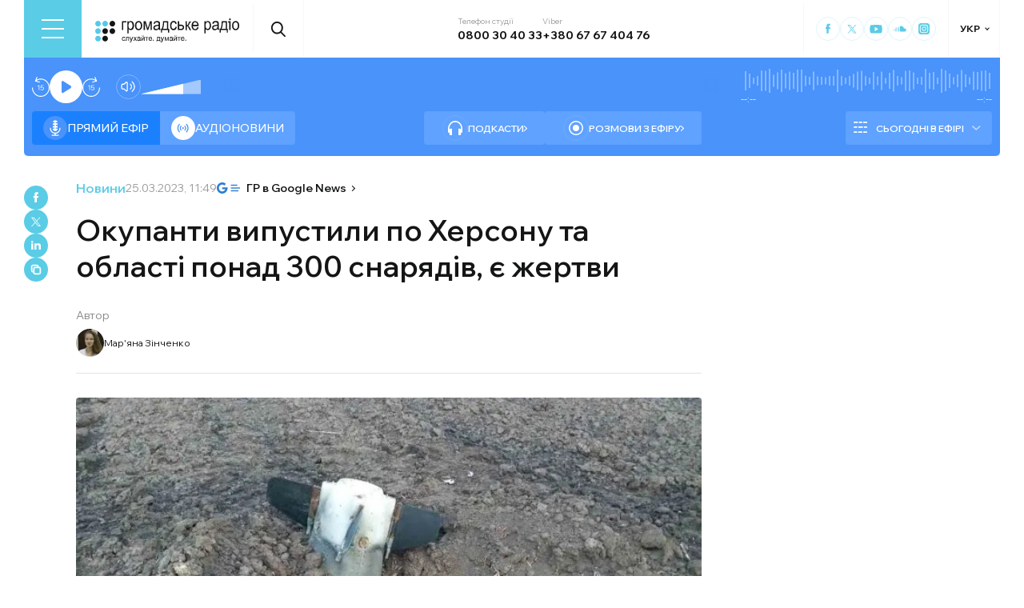

--- FILE ---
content_type: text/html; charset=utf-8
request_url: https://www.google.com/recaptcha/api2/aframe
body_size: 269
content:
<!DOCTYPE HTML><html><head><meta http-equiv="content-type" content="text/html; charset=UTF-8"></head><body><script nonce="YPXmZT7gnXS86CsbWk9jGg">/** Anti-fraud and anti-abuse applications only. See google.com/recaptcha */ try{var clients={'sodar':'https://pagead2.googlesyndication.com/pagead/sodar?'};window.addEventListener("message",function(a){try{if(a.source===window.parent){var b=JSON.parse(a.data);var c=clients[b['id']];if(c){var d=document.createElement('img');d.src=c+b['params']+'&rc='+(localStorage.getItem("rc::a")?sessionStorage.getItem("rc::b"):"");window.document.body.appendChild(d);sessionStorage.setItem("rc::e",parseInt(sessionStorage.getItem("rc::e")||0)+1);localStorage.setItem("rc::h",'1769363005966');}}}catch(b){}});window.parent.postMessage("_grecaptcha_ready", "*");}catch(b){}</script></body></html>

--- FILE ---
content_type: application/x-javascript; charset=utf-8
request_url: https://servicer.mgid.com/1187172/1?nocmp=1&sessionId=6976563f-133fd&sessionPage=1&sessionNumberWeek=1&sessionNumber=1&cpicon=1&scale_metric_1=64.00&scale_metric_2=256.00&scale_metric_3=100.00&cbuster=1769363008726544067078&pvid=81c13776-b4b1-47ca-992a-ab5163e60082&implVersion=17&lct=1768241400&mp4=1&ap=1&consentStrLen=0&wlid=a50690f9-7d88-47c7-b48c-773fe425f4f4&pageview_widget_list=1713107,1187172&src_id=YOUR_PUBLISHER_ID&uniqId=0a63a&childs=1592494,1818485&niet=4g&nisd=false&jsp=body&evt=%5B%7B%22event%22%3A1%2C%22methods%22%3A%5B1%2C2%5D%7D%2C%7B%22event%22%3A2%2C%22methods%22%3A%5B1%2C2%5D%7D%5D&pv=5&jsv=es6&dpr=1&hashCommit=a9428116&apt=2023-03-25T11%3A49%3A31&tfre=25222&w=782&h=395&tl=150&tlp=1,2&sz=384x335&szp=1,2&szl=1,2&gptbid=1805708&cxurl=https%3A%2F%2Fhromadske.radio%2Fnews%2F2023%2F03%2F25%2Fokupanty-vypustyly-po-khersonu-ta-oblasti-ponad-300-snariadiv-ie-zhertvy&ref=&lu=https%3A%2F%2Fhromadske.radio%2Fnews%2F2023%2F03%2F25%2Fokupanty-vypustyly-po-khersonu-ta-oblasti-ponad-300-snariadiv-ie-zhertvy
body_size: 815
content:
var _mgq=_mgq||[];
_mgq.push(["MarketGidLoadGoods1187172_0a63a",[
["Brainberries","14137487","1","Feel Dizzy Looking At This Pic","","0","","","","oS3RSt5p_dd2ptSD9idiQhJnqCZZsbWTa45UCdwDi1inHPgL59NFEAHIVFjy3KJ-J5-V9RiSmN6raXcKPkq-dqkpt52PGgGSpA0y_Jwdrez-J-hbbEVWUjPnS7jyG741",{"i":"https://s-img.mgid.com/g/14137487/492x277/-/[base64].webp?v=1769363008-0EcaCWWDintsWMms0zGmOoBb0Xf7ed4wgpa42oGGfpg","l":"https://clck.mgid.com/ghits/14137487/i/57520349/0/pp/1/1?h=oS3RSt5p_dd2ptSD9idiQhJnqCZZsbWTa45UCdwDi1inHPgL59NFEAHIVFjy3KJ-J5-V9RiSmN6raXcKPkq-dqkpt52PGgGSpA0y_Jwdrez-J-hbbEVWUjPnS7jyG741&rid=5bc7c96b-fa15-11f0-87d8-d404e6f98490&tt=Direct&att=3&pubsrcid=YOUR_PUBLISHER_ID&afrd=296&iv=17&ct=1&gdprApplies=0&muid=q0ps7n4YXAH9&st=-300&mp4=1&h2=RGCnD2pppFaSHdacZpvmnrKs3NEoz9rroTgLYydx17dRGCPw-Jj4BtYdULfjGweqerKel2pyrD2Ym6pyrSXGwA**","adc":[],"sdl":0,"dl":"","type":"w","media-type":"static","clicktrackers":[],"cta":"Learn more","cdt":"","catId":225,"tri":"5bc7e955-fa15-11f0-87d8-d404e6f98490","crid":"14137487"}],
{"gpt":true,"price":0.08,"currency":"EUR","price_type":"d"},],
{"awc":{},"dt":"desktop","ts":"","tt":"Direct","isBot":1,"h2":"RGCnD2pppFaSHdacZpvmnrKs3NEoz9rroTgLYydx17dRGCPw-Jj4BtYdULfjGweqerKel2pyrD2Ym6pyrSXGwA**","ats":0,"rid":"5bc7c96b-fa15-11f0-87d8-d404e6f98490","psid":"YOUR_PUBLISHER_ID","pvid":"81c13776-b4b1-47ca-992a-ab5163e60082","iv":17,"brid":32,"muidn":"q0ps7n4YXAH9","dnt":0,"cv":2,"afrd":296,"config":{"enabled":"0","parentCid":1187172,"subid":0,"templateId":0,"uuid":"5bc7c96b-fa15-11f0-87d8-d404e6f98490","vast":["//servicer.mgid.com/1187172/?vast=1"],"wages_types":"goods"},"lib":"1.11.255","consent":true,"adv_src_id":13813}]);
_mgqp();


--- FILE ---
content_type: image/svg+xml
request_url: https://hromadske.radio/sprite.svg
body_size: 19657
content:
<svg
  xmlns="http://www.w3.org/2000/svg"
  xmlns:xlink="http://www.w3.org/1999/xlink"
  style="position: absolute; width: 0; height: 0"
  aria-hidden="true"
>
  <symbol
    xmlns="http://www.w3.org/2000/svg"
    viewBox="0 0 40 40"
    fill="none"
    id="facebook"
  >
    <path
      fill-rule="evenodd"
      clip-rule="evenodd"
      d="M17.5374 20.434V28.0717H21.2429V20.4709H23.772L24.3838 17.301H21.2692C21.2692 17.301 21.2692 15.8108 21.2692 14.9771C21.2692 14.656 21.4401 14.2268 21.9583 14.2268C22.7574 14.2268 23.7592 14.2268 23.7592 14.2268V10.9991C23.7592 10.9991 22.1365 10.9991 20.3965 10.9991C19.2374 10.9991 17.5247 12.4325 17.5247 13.9549C17.5247 15.5238 17.5247 17.211 17.5247 17.211H15.5811V20.4207L17.5374 20.434Z"
      fill="currentColor"
    ></path>
  </symbol>
  <symbol
    xmlns="http://www.w3.org/2000/svg"
    viewBox="0 0 40 40"
    fill="none"
    id="instagram"
  >
    <g clip-path="url(#instagram_clip0_551_40566)">
      <path
        d="M20.0033 10C15.8284 10 14.6074 10.0043 14.37 10.024C13.5133 10.0952 12.9801 10.2302 12.3993 10.5194C11.9517 10.7418 11.5987 10.9995 11.2503 11.3607C10.6158 12.0196 10.2313 12.8301 10.092 13.7936C10.0244 14.2613 10.0047 14.3567 10.0007 16.7458C9.99915 17.5422 10.0007 18.5903 10.0007 19.9961C10.0007 24.1687 10.0053 25.3888 10.0253 25.6258C10.0945 26.4597 10.2253 26.9844 10.5021 27.5583C11.0313 28.6568 12.0418 29.4815 13.2324 29.7892C13.6446 29.8954 14.0999 29.9538 14.6844 29.9815C14.9321 29.9923 17.4562 30 19.9819 30C22.5076 30 25.0332 29.9969 25.2747 29.9846C25.9515 29.9528 26.3445 29.9 26.7791 29.7877C27.9773 29.4784 28.9694 28.666 29.5093 27.5521C29.7808 26.992 29.9185 26.4474 29.9808 25.657C29.9943 25.4847 30 22.7372 30 19.9935C30 17.2492 29.9938 14.5068 29.9803 14.3345C29.9172 13.5314 29.7796 12.9913 29.4993 12.4205C29.2694 11.9532 29.014 11.6043 28.6433 11.2475C27.9818 10.6154 27.1727 10.2308 26.2086 10.0917C25.7414 10.0242 25.6484 10.0041 23.258 10H20.0033Z"
        fill="#5acce6"
      ></path>
      <path
        d="M20.0041 12.5684C17.9846 12.5684 17.7312 12.5772 16.938 12.6133C16.1463 12.6495 15.606 12.7747 15.1332 12.9585C14.6441 13.1483 14.2292 13.4021 13.8159 13.8153C13.4023 14.2283 13.1482 14.6429 12.9576 15.1315C12.7733 15.6041 12.6478 16.1442 12.6122 16.9349C12.5767 17.7275 12.5674 17.981 12.5674 19.999C12.5674 22.017 12.5764 22.2695 12.6123 23.0621C12.6487 23.8532 12.774 24.3931 12.9578 24.8656C13.1479 25.3543 13.4019 25.7689 13.8154 26.1819C14.2286 26.5952 14.6435 26.8497 15.1322 27.0395C15.6054 27.2233 16.1459 27.3485 16.9374 27.3847C17.7306 27.4208 17.9838 27.4296 20.0032 27.4296C22.0229 27.4296 22.2756 27.4208 23.0688 27.3847C23.8604 27.3485 24.4014 27.2233 24.8745 27.0395C25.3634 26.8497 25.7777 26.5952 26.1909 26.1819C26.6045 25.7689 26.8586 25.3543 27.0491 24.8657C27.2319 24.3931 27.3574 23.853 27.3946 23.0623C27.4302 22.2697 27.4395 22.017 27.4395 19.999C27.4395 17.9809 27.4302 17.7277 27.3946 16.9351C27.3574 16.144 27.2319 15.6041 27.0491 15.1316C26.8586 14.6429 26.6045 14.2283 26.1909 13.8153C25.7772 13.402 25.3636 13.1481 24.8741 12.9585C24.4 12.7747 23.8593 12.6495 23.0677 12.6133C22.2745 12.5772 22.022 12.5684 20.0018 12.5684H20.0041ZM19.3371 13.9074C19.5351 13.9071 19.756 13.9074 20.0041 13.9074C21.9896 13.9074 22.2249 13.9145 23.009 13.9501C23.734 13.9833 24.1275 14.1043 24.3896 14.206C24.7366 14.3407 24.984 14.5017 25.2442 14.7618C25.5044 15.0219 25.6655 15.2696 25.8006 15.6163C25.9024 15.8779 26.0237 16.2711 26.0567 16.9956C26.0923 17.7789 26.1001 18.0142 26.1001 19.9973C26.1001 21.9803 26.0923 22.2156 26.0567 22.999C26.0236 23.7234 25.9024 24.1166 25.8006 24.3783C25.6659 24.725 25.5044 24.9719 25.2442 25.2319C24.9839 25.4919 24.7368 25.6529 24.3896 25.7876C24.1278 25.8898 23.734 26.0105 23.009 26.0436C22.2251 26.0793 21.9896 26.087 20.0041 26.087C18.0185 26.087 17.7832 26.0793 16.9993 26.0436C16.2743 26.0102 15.8808 25.8892 15.6185 25.7874C15.2715 25.6528 15.0236 25.4918 14.7634 25.2317C14.5031 24.9716 14.342 24.7246 14.2069 24.3776C14.1051 24.116 13.9838 23.7228 13.9508 22.9983C13.9152 22.215 13.9081 21.9797 13.9081 19.9954C13.9081 18.0111 13.9152 17.7771 13.9508 16.9938C13.984 16.2693 14.1051 15.8761 14.2069 15.6141C14.3417 15.2674 14.5031 15.0197 14.7634 14.7596C15.0236 14.4995 15.2715 14.3386 15.6185 14.2036C15.8807 14.1014 16.2743 13.9806 16.9993 13.9474C17.6853 13.9164 17.9512 13.9071 19.3371 13.9056L19.3371 13.9074ZM23.9735 15.1412C23.4809 15.1412 23.0812 15.5401 23.0812 16.0326C23.0812 16.5249 23.4809 16.9243 23.9735 16.9243C24.4661 16.9243 24.8658 16.5249 24.8658 16.0326C24.8658 15.5403 24.4661 15.1409 23.9735 15.1409L23.9735 15.1412ZM20.0041 16.183C17.8952 16.183 16.1854 17.8916 16.1854 19.999C16.1854 22.1063 17.8952 23.8141 20.0041 23.8141C22.1131 23.8141 23.8223 22.1063 23.8223 19.999C23.8223 17.8916 22.1129 16.183 20.004 16.183H20.0041ZM20.0041 17.5221C21.373 17.5221 22.4829 18.631 22.4829 19.999C22.4829 21.3668 21.373 22.4759 20.0041 22.4759C18.6351 22.4759 17.5254 21.3668 17.5254 19.999C17.5254 18.631 18.6351 17.5221 20.0041 17.5221Z"
        fill="white"
      ></path>
    </g>
    <defs>
      <clipPath id="instagram_clip0_551_40566">
        <rect
          width="20"
          height="20"
          fill="white"
          transform="translate(10 10)"
        ></rect>
      </clipPath>
    </defs>
  </symbol>
  <symbol
    xmlns="http://www.w3.org/2000/svg"
    viewBox="0 0 20 22"
    fill="none"
    id="search-icon"
  >
    <path
      fill-rule="evenodd"
      clip-rule="evenodd"
      d="M8.25092 2.95825C5.10076 2.95825 2.45312 5.67544 2.45312 9.14641C2.45312 12.6174 5.10076 15.3346 8.25092 15.3346C9.81283 15.3346 11.2381 14.6756 12.2897 13.5855C13.3701 12.4655 14.0487 10.8958 14.0487 9.14641C14.0487 5.67544 11.4011 2.95825 8.25092 2.95825ZM0.453125 9.14641C0.453125 4.67756 3.89244 0.958252 8.25092 0.958252C12.6094 0.958252 16.0487 4.67756 16.0487 9.14641C16.0487 11.1547 15.359 13.002 14.2069 14.4322L19.1287 19.3859C19.5179 19.7777 19.5159 20.4109 19.1241 20.8001C18.7323 21.1894 18.0991 21.1873 17.7099 20.7956L12.7681 15.8218C11.4979 16.7708 9.93943 17.3346 8.25092 17.3346C3.89244 17.3346 0.453125 13.6153 0.453125 9.14641Z"
      fill="currentColor"
    ></path>
  </symbol>
  <symbol
    xmlns="http://www.w3.org/2000/svg"
    viewBox="0 0 40 40"
    id="soundcloud"
  >
    <path
      fill-rule="evenodd"
      clip-rule="evenodd"
      d="M9.739 23.9279L10.1 22.3362L9.739 20.6905C9.729 20.6419 9.639 20.6048 9.528 20.6048C9.417 20.6048 9.327 20.6419 9.318 20.6916L9 22.3362L9.318 23.9279C9.327 23.9766 9.417 24.0137 9.528 24.0137C9.639 24.0137 9.729 23.9766 9.739 23.9279ZM11.995 24.8106L12.3 22.3521L11.995 18.5475C11.985 18.4512 11.871 18.375 11.733 18.375C11.593 18.375 11.478 18.4512 11.471 18.5475L11.2 22.3521L11.471 24.8106C11.478 24.9058 11.593 24.9831 11.733 24.9831C11.871 24.9831 11.985 24.9069 11.995 24.8106ZM14.244 24.7703L14.5 22.3532L14.244 17.2881C14.238 17.1695 14.103 17.0754 13.936 17.0754C13.768 17.0754 13.632 17.1685 13.627 17.2881L13.4 22.3532L13.627 24.7714C13.632 24.8899 13.768 24.9831 13.936 24.9831C14.103 24.982 14.238 24.8899 14.244 24.7703ZM16.49 24.7344L16.7 22.3532L16.49 17.2521C16.486 17.1113 16.33 17.0002 16.139 17.0002C15.946 17.0002 15.791 17.1113 15.786 17.2521L15.6 22.3532L15.787 24.7344C15.791 24.8741 15.946 24.9841 16.139 24.9841C16.33 24.9841 16.485 24.8762 16.49 24.7344ZM18.734 24.7047L18.9 22.3542L18.734 16.5049C18.731 16.3441 18.554 16.2139 18.341 16.2139C18.127 16.2139 17.951 16.3441 17.948 16.5049L17.8 22.3532C17.8 22.3563 17.948 24.7047 17.948 24.7047C17.951 24.8635 18.127 24.9936 18.341 24.9936C18.554 24.9936 18.731 24.8656 18.734 24.7047ZM20.306 24.9958C20.314 24.9958 28.115 25 28.165 25C29.731 25 31 23.7311 31 22.168C31 20.6038 29.731 19.3348 28.165 19.3348C27.776 19.3348 27.406 19.4132 27.068 19.5539C26.843 17.0023 24.7 15 22.086 15C21.447 15 20.823 15.1259 20.273 15.3387C20.059 15.4223 20.002 15.5059 20 15.672V24.6613C20.002 24.8338 20.136 24.9788 20.306 24.9958Z"
      fill="currentColor"
    ></path>
  </symbol>
  <symbol
    xmlns="http://www.w3.org/2000/svg"
    viewBox="0 0 40 40"
    fill="none"
    id="telegram"
  >
    <path
      fill-rule="evenodd"
      clip-rule="evenodd"
      d="M28.6567 11.0706L9.44602 18.6848C8.82475 18.9314 8.86068 19.8398 9.50281 20.0325L14.3837 21.4986L16.2046 27.3786C16.3947 27.995 17.162 28.1793 17.6013 27.7197L20.1247 25.0998L25.0751 28.7957C25.6813 29.2481 26.5448 28.9106 26.6978 28.1637L29.9769 12.2124C30.1426 11.432 29.3869 10.7798 28.6567 11.0706ZM26.2504 14.6108L17.3278 22.6356C17.2385 22.7134 17.1818 22.8247 17.1702 22.9479L16.8271 26.0525C16.8143 26.1554 16.6776 26.1674 16.6451 26.0693L15.2322 21.4363C15.1673 21.2233 15.2519 20.9923 15.4373 20.8774L25.9757 14.229C26.2133 14.077 26.4637 14.4181 26.2504 14.6108Z"
      fill="currentColor"
    ></path>
  </symbol>
  <symbol
    xmlns="http://www.w3.org/2000/svg"
    viewBox="0 0 40 40"
    fill="none"
    id="twitter"
  >
    <path
      d="M12.039 13L18.2267 21.2734L12 28H13.4015L18.853 22.1106L23.2576 28H28.0266L21.4906 19.2614L27.2864 13H25.8849L20.8645 18.4239L16.808 13H12.039ZM14.0999 14.0322H16.2908L25.9654 26.9678H23.7745L14.0999 14.0322Z"
      fill="currentColor"
    ></path>
  </symbol>
  <symbol
    xmlns="http://www.w3.org/2000/svg"
    viewBox="0 0 40 40"
    fill="none"
    id="youtube"
  >
    <path
      fill-rule="evenodd"
      clip-rule="evenodd"
      d="M30.0673 14.4453C29.4605 13.3962 28.8126 13.1981 27.4956 13.1184C26.1799 13.0399 22.8733 13 19.9994 13C17.1267 13 13.8201 13.0399 12.5031 13.1184C11.1874 13.1981 10.5395 13.3962 9.93268 14.4453C9.32582 15.4944 9 17.3135 9 20.4969V20.4994V20.5031C9 23.6853 9.32582 25.5056 9.93268 26.5547C10.5395 27.6038 11.1874 27.8019 12.5031 27.8804C13.8201 27.9601 17.1267 28 19.9994 28C22.8733 28 26.1799 27.9601 27.4956 27.8804C28.8126 27.8019 29.4605 27.6038 30.0673 26.5547C30.6742 25.5056 31 23.6853 31 20.5031V20.4994V20.4969C31 17.3135 30.6742 15.4944 30.0673 14.4453ZM17.8107 24.4416V16.5584L24.0559 20.4994L17.8107 24.4416Z"
      fill="currentColor"
    ></path>
  </symbol>
  <symbol
    xmlns="http://www.w3.org/2000/svg"
    viewBox="0 0 38 38"
    fill="none"
    id="logo-burger"
  >
    <path
      d="M5.27777 10.5556C8.19259 10.5556 10.5556 8.19259 10.5556 5.27776C10.5556 2.36294 8.19259 0 5.27777 0C2.36294 0 0 2.36294 0 5.27776C0 8.19259 2.36294 10.5556 5.27777 10.5556Z"
      fill="white"
    ></path>
    <path
      d="M5.27777 37.9999C8.19259 37.9999 10.5556 35.6369 10.5556 32.7221C10.5556 29.8072 8.19259 27.4443 5.27777 27.4443C2.36294 27.4443 0 29.8072 0 32.7221C0 35.6369 2.36294 37.9999 5.27777 37.9999Z"
      fill="white"
    ></path>
    <path
      d="M5.27777 24.6298C8.19259 24.6298 10.5556 22.2668 10.5556 19.352C10.5556 16.4371 8.19259 14.0742 5.27777 14.0742C2.36294 14.0742 0 16.4371 0 19.352C0 22.2668 2.36294 24.6298 5.27777 24.6298Z"
      fill="white"
    ></path>
    <path
      d="M18.6482 37.9999C21.563 37.9999 23.9259 35.6369 23.9259 32.7221C23.9259 29.8072 21.563 27.4443 18.6482 27.4443C15.7334 27.4443 13.3704 29.8072 13.3704 32.7221C13.3704 35.6369 15.7334 37.9999 18.6482 37.9999Z"
      fill="white"
    ></path>
    <path
      d="M18.6482 24.6298C21.563 24.6298 23.9259 22.2668 23.9259 19.352C23.9259 16.4371 21.563 14.0742 18.6482 14.0742C15.7334 14.0742 13.3704 16.4371 13.3704 19.352C13.3704 22.2668 15.7334 24.6298 18.6482 24.6298Z"
      fill="white"
    ></path>
    <path
      d="M18.6482 10.5556C21.563 10.5556 23.9259 8.19259 23.9259 5.27776C23.9259 2.36294 21.563 0 18.6482 0C15.7334 0 13.3704 2.36294 13.3704 5.27776C13.3704 8.19259 15.7334 10.5556 18.6482 10.5556Z"
      fill="white"
    ></path>
    <path
      d="M32.0185 24.6298C34.9333 24.6298 37.2963 22.2668 37.2963 19.352C37.2963 16.4371 34.9333 14.0742 32.0185 14.0742C29.1036 14.0742 26.7407 16.4371 26.7407 19.352C26.7407 22.2668 29.1036 24.6298 32.0185 24.6298Z"
      fill="white"
    ></path>
    <path
      d="M32.0185 10.5556C34.9333 10.5556 37.2963 8.19259 37.2963 5.27776C37.2963 2.36294 34.9333 0 32.0185 0C29.1036 0 26.7407 2.36294 26.7407 5.27776C26.7407 8.19259 29.1036 10.5556 32.0185 10.5556Z"
      fill="white"
    ></path>
  </symbol>
  <symbol
    xmlns="http://www.w3.org/2000/svg"
    viewBox="0 0 20 16"
    fill="none"
    id="schedule-icon"
  >
    <path
      fill-rule="evenodd"
      clip-rule="evenodd"
      d="M0 1.00089C0 0.448112 0.461824 0 1.03151 0H5.15756C5.72725 0 6.18907 0.448112 6.18907 1.00089C6.18907 1.55366 5.72725 2.00177 5.15756 2.00177H1.03151C0.461824 2.00177 0 1.55366 0 1.00089Z"
      fill="currentColor"
    ></path>
    <path
      fill-rule="evenodd"
      clip-rule="evenodd"
      d="M0 7.9545C0 7.40173 0.387006 6.95361 0.864401 6.95361H4.32201C4.7994 6.95361 5.18641 7.40173 5.18641 7.9545C5.18641 8.50727 4.7994 8.95538 4.32201 8.95538H0.864401C0.387006 8.95538 0 8.50727 0 7.9545Z"
      fill="currentColor"
    ></path>
    <path
      fill-rule="evenodd"
      clip-rule="evenodd"
      d="M0 14.9992C0 14.4464 0.387006 13.9983 0.864401 13.9983H4.32201C4.7994 13.9983 5.18641 14.4464 5.18641 14.9992C5.18641 15.552 4.7994 16.0001 4.32201 16.0001H0.864401C0.387006 16.0001 0 15.552 0 14.9992Z"
      fill="currentColor"
    ></path>
    <path
      fill-rule="evenodd"
      clip-rule="evenodd"
      d="M7.1665 1.00089C7.1665 0.448112 7.53477 0 7.98904 0H11.2792C11.7335 0 12.1017 0.448112 12.1017 1.00089C12.1017 1.55366 11.7335 2.00177 11.2792 2.00177H7.98904C7.53477 2.00177 7.1665 1.55366 7.1665 1.00089Z"
      fill="currentColor"
    ></path>
    <path
      fill-rule="evenodd"
      clip-rule="evenodd"
      d="M6.18909 7.9545C6.18909 7.40173 6.61158 6.95361 7.13275 6.95361H12.1656C12.6868 6.95361 13.1093 7.40173 13.1093 7.9545C13.1093 8.50727 12.6868 8.95538 12.1656 8.95538H7.13275C6.61158 8.95538 6.18909 8.50727 6.18909 7.9545Z"
      fill="currentColor"
    ></path>
    <path
      fill-rule="evenodd"
      clip-rule="evenodd"
      d="M6.18909 14.9992C6.18909 14.4464 6.5566 13.9983 7.00996 13.9983L11.3879 13.9983C11.8413 13.9983 12.2088 14.4464 12.2088 14.9992C12.2088 15.552 11.8413 16.0001 11.3879 16.0001H7.00996C6.5566 16.0001 6.18909 15.552 6.18909 14.9992Z"
      fill="currentColor"
    ></path>
    <path
      fill-rule="evenodd"
      clip-rule="evenodd"
      d="M13.1014 1.00089C13.1014 0.448112 13.4626 0 13.9081 0L18.2102 0C18.6557 0 19.0168 0.448112 19.0168 1.00089C19.0168 1.55366 18.6557 2.00177 18.2102 2.00177L13.9081 2.00177C13.4626 2.00177 13.1014 1.55366 13.1014 1.00089Z"
      fill="currentColor"
    ></path>
    <path
      fill-rule="evenodd"
      clip-rule="evenodd"
      d="M14.114 7.9545C14.114 7.40173 14.4798 6.95361 14.9311 6.95361H18.1994C18.6507 6.95361 19.0165 7.40173 19.0165 7.9545C19.0165 8.50727 18.6507 8.95538 18.1994 8.95538H14.9311C14.4798 8.95538 14.114 8.50727 14.114 7.9545Z"
      fill="currentColor"
    ></path>
    <path
      fill-rule="evenodd"
      clip-rule="evenodd"
      d="M13.207 14.9992C13.207 14.4464 13.6406 13.9983 14.1753 13.9983H18.0485C18.5833 13.9983 19.0168 14.4464 19.0168 14.9992C19.0168 15.552 18.5833 16.0001 18.0485 16.0001H14.1753C13.6406 16.0001 13.207 15.552 13.207 14.9992Z"
      fill="currentColor"
    ></path>
  </symbol>
  <symbol
    xmlns="http://www.w3.org/2000/svg"
    viewBox="0 0 21 16"
    fill="none"
    id="signal"
  >
    <g clip-path="url(#signal_clip0_572_28719)">
      <path
        d="M16.3969 0.274769C16.0535 -0.0915897 15.508 -0.0915897 15.1645 0.274769C14.821 0.641129 14.821 1.223 15.1645 1.58936C18.2355 4.86504 18.2355 10.188 15.1645 13.4637C14.821 13.8301 14.821 14.4119 15.1645 14.7782C15.3261 14.9507 15.5484 15.0585 15.7706 15.0585C15.9929 15.0585 16.2151 14.9723 16.3767 14.7782C20.1346 10.7699 20.1346 4.26162 16.3969 0.274769Z"
        fill="#7ACCE3"
      ></path>
      <path
        d="M13.5075 3.33507C13.164 2.96871 12.6185 2.96871 12.2751 3.33507C11.9316 3.70143 11.9316 4.28329 12.2751 4.64965C13.7499 6.22285 13.7701 8.80892 12.2751 10.3821C11.9316 10.7484 11.9316 11.3303 12.2751 11.6967C12.4367 11.8691 12.6589 11.9769 12.8812 11.9769C13.1034 11.9769 13.3257 11.8906 13.4873 11.6967C15.6895 9.39077 15.6693 5.64098 13.5075 3.33507Z"
        fill="#7ACCE3"
      ></path>
      <path
        d="M4.05253 1.58935C4.39599 1.223 4.39599 0.641129 4.05253 0.274769C3.70906 -0.0915897 3.16357 -0.0915897 2.8201 0.274769C-0.917571 4.26162 -0.917571 10.7699 2.8201 14.7567C2.98173 14.9292 3.20397 15.0369 3.42621 15.0369C3.64845 15.0369 3.87069 14.9507 4.03232 14.7567C4.37578 14.3904 4.37578 13.8085 4.03232 13.4421C0.98157 10.188 0.98157 4.86504 4.05253 1.58935Z"
        fill="#7ACCE3"
      ></path>
      <path
        d="M6.922 4.64965C7.26546 4.28329 7.26546 3.70143 6.922 3.33507C6.57854 2.96871 6.03304 2.96871 5.68958 3.33507C3.52779 5.64098 3.52779 9.39077 5.68958 11.6967C5.8512 11.8691 6.07344 11.9769 6.29568 11.9769C6.51792 11.9769 6.74016 11.8906 6.90179 11.6967C7.24526 11.3303 7.24526 10.7484 6.90179 10.3821C5.44713 8.80892 5.44713 6.22285 6.922 4.64965Z"
        fill="#7ACCE3"
      ></path>
      <path
        d="M9.60854 9.08877C10.423 9.08877 11.0834 8.38443 11.0834 7.51558C11.0834 6.64672 10.423 5.94238 9.60854 5.94238C8.79399 5.94238 8.13367 6.64672 8.13367 7.51558C8.13367 8.38443 8.79399 9.08877 9.60854 9.08877Z"
        fill="#7ACCE3"
      ></path>
    </g>
    <defs>
      <clipPath id="signal_clip0_572_28719">
        <rect
          width="20"
          height="16"
          fill="white"
          transform="translate(0.0168457)"
        ></rect>
      </clipPath>
    </defs>
  </symbol>
  <symbol
    xmlns="http://www.w3.org/2000/svg"
    viewBox="0 0 40 40"
    fill="none"
    id="rss"
  >
    <path
      d="M15.1932 24.7829C14.6818 24.2686 14.1705 24.0629 13.4545 24.0629C12.7386 24.0629 12.2273 24.2686 11.7159 24.7829C11.2045 25.2971 11 25.8114 11 26.5314C11 27.2514 11.2045 27.7657 11.7159 28.28C12.2273 28.7943 12.7386 29 13.4545 29C14.1705 29 14.6818 28.7943 15.1932 28.28C15.7045 27.7657 15.9091 27.2514 15.9091 26.5314C15.9091 25.9143 15.7045 25.2971 15.1932 24.7829ZM16.4205 18.3029C15.2955 17.7886 13.9659 17.5829 12.6364 17.5829V20.8743C13.5568 20.8743 14.375 21.08 15.1932 21.3886C16.0114 21.6971 16.7273 22.2114 17.2386 22.7257C17.8523 23.3429 18.2614 23.96 18.5682 24.7829C18.9773 25.6057 19.1818 26.5314 19.1818 27.3543H22.4545C22.4545 26.0171 22.1477 24.7829 21.6364 23.5486C21.125 22.3143 20.4091 21.2857 19.5909 20.4629C18.6705 19.5371 17.6477 18.8171 16.4205 18.3029ZM21.7386 13.7771C20.9205 13.16 20 12.7486 18.9773 12.2343C17.9545 11.8229 17.0341 11.5143 15.9091 11.3086C14.8864 11.1029 13.7614 11 12.6364 11V14.2914C13.8636 14.2914 14.9886 14.4971 16.1136 14.8057C17.2386 15.1143 18.2614 15.5257 19.1818 16.1429C20.1023 16.6571 21.0227 17.3771 21.8409 18.2C22.6591 19.0229 23.375 19.9486 23.8864 20.8743C24.3977 21.8 24.9091 22.8286 25.2159 23.96C25.5227 25.0914 25.7273 26.2229 25.7273 27.4571H29C29 26.3257 28.8977 25.1943 28.6932 24.1657C28.4886 23.0343 28.1818 22.1086 27.7727 21.08C27.3636 20.1543 26.8523 19.2286 26.2386 18.3029C25.625 17.3771 25.0114 16.5543 24.1932 15.8343C23.4773 15.1143 22.6591 14.3943 21.7386 13.7771Z"
      fill="currentColor"
    ></path>
  </symbol>
  <symbol
    xmlns="http://www.w3.org/2000/svg"
    viewBox="0 0 40 40"
    fill="none"
    id="google-news"
  >
    <g clip-path="url(#google-news_clip0_551_40559)">
      <path
        d="M16.9804 24.4116C17.9559 23.1643 18.4884 21.6066 18.4884 20V19.3H11.7442V21.4H15.6705C15.5134 21.8745 15.2766 22.3205 14.9675 22.7157C14.367 23.4835 13.5302 24.0137 12.5978 24.217C11.6653 24.4204 10.6938 24.2846 9.84639 23.8325C8.99894 23.3804 8.3271 22.6395 7.94364 21.7342C7.56019 20.8289 7.48844 19.8141 7.74044 18.8603C7.99246 17.9066 8.55288 17.0719 9.32766 16.4962C10.1024 15.9205 11.0444 15.639 11.9955 15.6989C12.9466 15.7587 13.8489 16.1563 14.551 16.825L16.3038 14.8422C15.1633 13.756 13.6975 13.1101 12.1525 13.0128C10.6074 12.9156 9.0772 13.3729 7.81857 14.3081C6.55994 15.2432 5.64953 16.5993 5.24017 18.1486C4.83078 19.698 4.94733 21.3464 5.57025 22.8171C6.19317 24.2878 7.28458 25.4914 8.66124 26.2259C10.0379 26.9602 11.6161 27.1808 13.1309 26.8504C14.6457 26.5201 16.0049 25.659 16.9804 24.4116Z"
        fill="currentColor"
      ></path>
      <path
        d="M21.5352 15.7998H29.6282V17.1998H21.5352V15.7998Z"
        fill="currentColor"
      ></path>
      <path
        d="M21.5352 19.2998H33.0003V20.6998H21.5352V19.2998Z"
        fill="currentColor"
      ></path>
      <path
        d="M21.5352 22.7998H30.977V24.1998H21.5352V22.7998Z"
        fill="currentColor"
      ></path>
    </g>
    <defs>
      <clipPath id="google-news_clip0_551_40559">
        <rect
          width="29"
          height="14"
          fill="white"
          transform="translate(5 13)"
        ></rect>
      </clipPath>
    </defs>
  </symbol>

  <symbol id="logo-footer" viewBox="0 0 42 43" fill="none">
<path d="M5.79723 12.2023C8.99895 12.2023 11.5945 9.64518 11.5945 6.4908C11.5945 3.33643 8.99895 0.779297 5.79723 0.779297C2.59551 0.779297 0 3.33643 0 6.4908C0 9.64518 2.59551 12.2023 5.79723 12.2023Z" fill="#57C9E8"/>
<path d="M5.79723 42.0773C8.99895 42.0773 11.5945 39.5201 11.5945 36.3657C11.5945 33.2114 8.99895 30.6543 5.79723 30.6543C2.59551 30.6543 0 33.2114 0 36.3657C0 39.5201 2.59551 42.0773 5.79723 42.0773Z" fill="#57C9E8"/>
<path d="M5.79723 27.1398C8.99895 27.1398 11.5945 24.5826 11.5945 21.4282C11.5945 18.2739 8.99895 15.7168 5.79723 15.7168C2.59551 15.7168 0 18.2739 0 21.4282C0 24.5826 2.59551 27.1398 5.79723 27.1398Z" fill="#57C9E8"/>
<path d="M20.5131 42.0773C23.7148 42.0773 26.3103 39.5201 26.3103 36.3657C26.3103 33.2114 23.7148 30.6543 20.5131 30.6543C17.3114 30.6543 14.7158 33.2114 14.7158 36.3657C14.7158 39.5201 17.3114 42.0773 20.5131 42.0773Z" fill="#141515"/>
<path d="M20.5131 27.1398C23.7148 27.1398 26.3103 24.5826 26.3103 21.4282C26.3103 18.2739 23.7148 15.7168 20.5131 15.7168C17.3114 15.7168 14.7158 18.2739 14.7158 21.4282C14.7158 24.5826 17.3114 27.1398 20.5131 27.1398Z" fill="#141515"/>
<path d="M20.5131 12.2023C23.7148 12.2023 26.3103 9.64518 26.3103 6.4908C26.3103 3.33643 23.7148 0.779297 20.5131 0.779297C17.3114 0.779297 14.7158 3.33643 14.7158 6.4908C14.7158 9.64518 17.3114 12.2023 20.5131 12.2023Z" fill="#57C9E8"/>
<path d="M35.4515 27.1398C38.6532 27.1398 41.2488 24.5826 41.2488 21.4282C41.2488 18.2739 38.6532 15.7168 35.4515 15.7168C32.2498 15.7168 29.6543 18.2739 29.6543 21.4282C29.6543 24.5826 32.2498 27.1398 35.4515 27.1398Z" fill="#141515"/>
<path d="M35.4515 12.2023C38.6532 12.2023 41.2488 9.64518 41.2488 6.4908C41.2488 3.33643 38.6532 0.779297 35.4515 0.779297C32.2498 0.779297 29.6543 3.33643 29.6543 6.4908C29.6543 9.64518 32.2498 12.2023 35.4515 12.2023Z" fill="#141515"/>
</symbol>

<symbol id="demchco-logo" viewBox="0 0 73 14" fill="none">
<g id="Group">
<g id="Group_2">
<path id="Vector" d="M1.38812 11.9869C0.430796 10.9942 0 9.81242 0 8.44156C0 7.07069 0.430796 5.84164 1.38812 4.84895C2.29758 3.85625 3.49423 3.33627 4.97809 3.33627C6.70127 3.33627 8.04152 3.99807 8.99885 5.27439V0.5H9.90831V13.2159H8.99885V11.5142C8.04152 12.7905 6.70127 13.4523 4.97809 13.4523C3.49423 13.4523 2.29758 12.9796 1.38812 11.9869ZM8.99885 10.2379V6.59798C8.32872 5.22712 6.797 4.18715 5.12169 4.18715C3.92503 4.18715 2.91984 4.61259 2.10611 5.4162C1.34025 6.21981 0.957324 7.21251 0.957324 8.44156C0.957324 9.62334 1.34025 10.6633 2.15398 11.4669C2.96771 12.2705 3.9729 12.6487 5.16955 12.6487C6.84487 12.6014 8.37659 11.656 8.99885 10.2379Z" fill="currentColor"/>
<path id="Vector_2" d="M13.2102 12.0348C12.205 11.0894 11.6785 9.86034 11.6785 8.39493C11.6785 6.92952 12.1093 5.74774 13.0187 4.80232C13.9282 3.8569 15.077 3.33691 16.513 3.33691C18.1404 3.33691 19.4328 4.04598 20.0551 5.08595C20.7252 6.12591 21.0124 7.16588 21.0124 8.20584V8.53674H12.5879C12.5879 9.76579 13.0187 10.7585 13.8803 11.4676C14.7419 12.2239 15.795 12.6021 17.1352 12.6021C18.284 12.6021 19.3849 12.3184 20.2944 11.7039V12.6021C19.5285 13.1693 18.4276 13.4529 17.0395 13.4529C15.4599 13.4529 14.1675 13.0275 13.2102 12.0348ZM20.1029 7.73313C20.1029 6.36227 19.0977 4.1878 16.513 4.1878C15.3642 4.1878 14.4547 4.56596 13.7367 5.27503C13.0666 5.9841 12.6837 6.78771 12.5879 7.73313H20.1029Z" fill="currentColor"/>
<path id="Vector_3" d="M22.7371 13.2166V3.57327H23.6465V5.18049C24.4124 4.14052 25.7526 3.33691 27.3801 3.33691C29.0554 3.33691 30.1085 4.04598 30.5393 5.41685C31.3051 4.23507 32.7411 3.33691 34.4643 3.33691C36.6661 3.33691 37.9107 4.70778 37.9107 7.21315V13.2166H37.0012V7.40223C37.0012 6.03137 36.6183 5.13322 35.996 4.75505C35.3737 4.32961 34.8951 4.23507 34.2728 4.23507C33.5548 4.23507 32.8847 4.47142 32.2146 4.89686C31.5923 5.3223 31.1137 5.88956 30.7786 6.50408C30.7786 6.97679 30.8265 7.35496 30.8265 7.49678V13.2166H29.917V7.35496C29.917 5.22776 29.0075 4.1878 27.1886 4.1878C26.5185 4.1878 25.8484 4.37688 25.1782 4.80232C24.556 5.22776 24.0773 5.74774 23.6944 6.36227V13.2166H22.7371Z" fill="currentColor"/>
<path id="Vector_4" d="M40.9284 11.9875C39.9711 10.9948 39.4924 9.81307 39.4924 8.39493C39.4924 7.02407 39.9711 5.79502 40.9284 4.80232C41.8857 3.80963 43.1303 3.33691 44.6141 3.33691C45.715 3.33691 46.6724 3.57327 47.5818 4.09325V4.99141C46.6724 4.47142 45.715 4.1878 44.7577 4.1878C43.5132 4.1878 42.508 4.61324 41.6464 5.41685C40.8327 6.22046 40.4019 7.21315 40.4019 8.4422C40.4019 9.62398 40.8327 10.664 41.6464 11.4676C42.508 12.2712 43.5132 12.6493 44.7577 12.6493C45.9065 12.6493 46.9117 12.3657 47.7733 11.7512V12.6493C46.9117 13.2166 45.8586 13.5002 44.6141 13.5002C43.1303 13.453 41.8857 12.9802 40.9284 11.9875Z" fill="currentColor"/>
<path id="Vector_5" d="M50.5949 13.216H49.6854V0.5H50.5949V5.27439C51.4565 4.23442 52.9882 3.33627 54.7592 3.33627C57.2483 3.33627 58.5407 4.80168 58.5407 7.35432V13.216H57.6312V7.54341C57.6312 6.17254 57.2004 5.17985 56.5303 4.75441C55.8602 4.32897 55.2858 4.18715 54.5199 4.18715C53.754 4.18715 53.0361 4.42351 52.2702 4.89622C51.5522 5.32166 50.9778 5.88892 50.5949 6.45617V13.216Z" fill="currentColor"/>
<path id="Vector_6" d="M66.3938 8.81921L66.4416 8.0156L66.2502 8.11014C65.7715 8.44104 65.1971 8.63012 64.5748 8.63012C63.9047 8.63012 63.3303 8.39377 62.8517 7.96833C62.4209 7.54289 62.1815 6.97563 62.1815 6.31384C62.1815 5.65204 62.4209 5.08479 62.8517 4.65935C63.3303 4.18663 63.9047 3.99755 64.5748 3.99755C65.1492 3.99755 65.6279 4.13936 66.1544 4.42299L66.298 4.51753V3.71392L66.2502 3.66665C65.7236 3.38302 65.1492 3.24121 64.4791 3.24121C63.5697 3.24121 62.8038 3.52484 62.2294 4.13936C61.655 4.75389 61.3678 5.46296 61.3678 6.26657C61.3678 7.11745 61.655 7.82651 62.2294 8.44104C62.8038 9.00829 63.5697 9.33919 64.4313 9.33919C65.245 9.33919 65.8672 9.15011 66.3938 8.81921Z" fill="currentColor"/>
<path id="Vector_7" d="M72.1332 4.13936C71.5588 3.52484 70.793 3.24121 69.8835 3.24121C68.9741 3.24121 68.2082 3.52484 67.6338 4.13936C67.0594 4.70662 66.7722 5.46295 66.7722 6.26656C66.7722 7.11745 67.0594 7.82651 67.6338 8.39377C68.2082 8.96102 68.9741 9.29192 69.8835 9.29192C70.793 9.29192 71.5588 9.00829 72.1332 8.39377C72.7076 7.77924 72.9948 7.07017 72.9948 6.26656C73.0427 5.46295 72.7555 4.75389 72.1332 4.13936ZM69.9314 3.95028C70.6015 3.95028 71.1759 4.18663 71.6067 4.61207C72.0375 5.03751 72.2768 5.60477 72.2768 6.26656C72.2768 6.92836 72.0375 7.49561 71.6067 7.92105C71.1759 8.3465 70.6015 8.58285 69.9314 8.58285C69.2613 8.58285 68.7347 8.3465 68.2561 7.92105C67.8253 7.44834 67.5859 6.92836 67.5859 6.26656C67.5859 5.60477 67.8253 5.03751 68.2561 4.61207C68.6869 4.18663 69.2613 3.95028 69.9314 3.95028Z" fill="currentColor"/>
<path id="Vector_8" d="M67.2053 12.9332C65.865 12.9332 64.5248 12.5078 63.2803 11.61L63.7111 10.9956C65.9608 12.6024 68.4498 12.6024 70.6995 10.9956L71.1303 11.61C69.8858 12.4606 68.5455 12.9332 67.2053 12.9332Z" fill="currentColor"/>
</g>
</g>
</symbol>

<symbol id="live" viewBox="0 0 31 30" fill="none">
<path fill-rule="evenodd" clip-rule="evenodd" d="M9.37892 14.6381C9.74514 14.6381 10.042 14.935 10.042 15.3012C10.042 18.5059 12.5143 21.0505 15.4998 21.0505C18.4854 21.0505 20.9577 18.5059 20.9577 15.3012C20.9577 14.935 21.2545 14.6381 21.6208 14.6381C21.987 14.6381 22.2839 14.935 22.2839 15.3012C22.2839 18.9495 19.6215 21.9951 16.1629 22.3435V23.6738H19.5805C19.9467 23.6738 20.2436 23.9707 20.2436 24.3369C20.2436 24.7031 19.9467 25 19.5805 25H11.4192C11.053 25 10.7561 24.7031 10.7561 24.3369C10.7561 23.9707 11.053 23.6738 11.4192 23.6738H14.8367V22.3435C11.3782 21.9951 8.71582 18.9495 8.71582 15.3012C8.71582 14.935 9.0127 14.6381 9.37892 14.6381Z" fill="currentColor"/>
<path d="M14.8222 8.21887C14.8222 8.63274 14.4867 8.96824 14.0728 8.96824H12.2939V10.926H14.0728C14.4867 10.926 14.8222 11.2615 14.8222 11.6754C14.8222 12.0893 14.4867 12.4248 14.0728 12.4248H12.2939V14.3826H14.0728C14.4867 14.3826 14.8222 14.7181 14.8222 15.132C14.8222 15.5458 14.4867 15.8813 14.0728 15.8813H12.2954C12.3466 17.6073 13.7618 18.9907 15.5001 18.9907C17.2385 18.9907 18.6537 17.6073 18.7049 15.8813H16.9274C16.5136 15.8813 16.178 15.5458 16.178 15.132C16.178 14.7181 16.5136 14.3826 16.9274 14.3826H18.7063V12.4248H16.9274C16.5136 12.4248 16.178 12.0893 16.178 11.6754C16.178 11.2615 16.5136 10.926 16.9274 10.926H18.7063V8.96824H16.9274C16.5136 8.96824 16.178 8.63274 16.178 8.21887C16.178 7.80501 16.5136 7.46951 16.9274 7.46951H18.6213C18.2884 6.05386 17.0174 5 15.5001 5C13.9829 5 12.7118 6.05386 12.379 7.46951H14.0728C14.4867 7.46951 14.8222 7.80501 14.8222 8.21887Z" fill="currentColor"/>
</symbol>

<symbol id="play"  viewBox="0 0 15 19" fill="none">
<path fill-rule="evenodd" clip-rule="evenodd" d="M3.35492 18.0456C2.42787 18.6268 1.35352 17.7447 1.35352 16.4016V3.04254C1.35352 1.6995 2.42787 0.817344 3.35492 1.39938L13.9967 8.07893C15.0513 8.74094 15.0513 10.7032 13.9967 11.3652L3.35492 18.0456Z" fill="currentColor"/>

</symbol>

<symbol id="playme" viewBox="0 0 25 17" fill="none">
        <path fill-rule="evenodd" clip-rule="evenodd" d="M2.23469 16.8182C1.19958 17.3991 0 16.5175 0 15.1752V1.82437C0 0.482165 1.19958 -0.399451 2.23469 0.182225L14.1168 6.85766C15.2944 7.51927 15.2944 9.48035 14.1168 10.142L2.23469 16.8182Z" fill="currentColor"/>
        <path d="M20.6609 1.00004C20.4621 0.997978 20.2707 1.0749 20.1286 1.2139C19.9868 1.35319 19.9061 1.54407 19.9042 1.74283C19.9024 1.94158 19.9795 2.13295 20.1186 2.2749C21.8163 4.00209 22.7661 6.32804 22.7626 8.7499C22.7642 9.9633 22.5263 11.1651 22.0624 12.2864C21.5986 13.4076 20.918 14.4263 20.0596 15.2839C19.919 15.4247 19.8402 15.6156 19.8403 15.8146C19.8405 16.0136 19.9198 16.2043 20.0606 16.3449C20.2014 16.4855 20.3923 16.5643 20.5913 16.5641C20.7903 16.5639 20.981 16.4847 21.1216 16.3439C23.0626 14.3999 24.2626 11.7139 24.2626 8.7499C24.2657 5.93524 23.1616 3.23229 21.1886 1.2249C21.0494 1.08298 20.8596 1.0021 20.6609 1.00004Z" fill="currentColor"/>
        <path d="M17.7806 4.04448C17.5819 4.04898 17.393 4.13222 17.2556 4.2759C17.1181 4.41955 17.0434 4.61189 17.0477 4.81066C17.052 5.00942 17.135 5.19834 17.2786 5.3359C18.2036 6.2199 18.7626 7.4189 18.7626 8.7319C18.7626 10.0599 18.1906 11.2729 17.2456 12.1599C17.1719 12.2268 17.1123 12.3078 17.0703 12.398C17.0282 12.4882 17.0045 12.5859 17.0006 12.6854C16.9967 12.7848 17.0126 12.8841 17.0474 12.9773C17.0822 13.0706 17.1353 13.156 17.2034 13.2285C17.2716 13.301 17.3535 13.3593 17.4444 13.3999C17.5353 13.4404 17.6334 13.4625 17.7329 13.4647C17.8324 13.467 17.9314 13.4495 18.024 13.4131C18.1167 13.3767 18.2012 13.3223 18.2726 13.2529C19.4956 12.1049 20.2626 10.5069 20.2626 8.7319C20.2626 6.9789 19.5126 5.3969 18.3156 4.2519C18.1718 4.11458 17.9794 4.03998 17.7806 4.04448Z" fill="currentColor"/>
</symbol>

<symbol id="pause" viewBox="0 0 20 20" fill="none">
<rect x="1" y="1" width="6" height="18" rx="2" fill="currentColor"/>
<rect x="13" y="1" width="6" height="18" rx="2" fill="currentColor"/>
</symbol>

<symbol id="broken" viewBox="0 0 20 22" fill="none">
<path d="M11.6152 8.31462L9.81894 12.0113L9.39951 12.8745L10.3473 12.7236L13.3509 12.2454L14.0413 14.4863L14.3287 15.4188L14.9178 14.641L16.8368 12.1069C16.8532 12.3128 16.8615 12.521 16.8615 12.7313C16.8615 17.0218 13.3834 20.4999 9.09287 20.4999C4.80236 20.4999 1.32422 17.0218 1.32422 12.7313C1.32422 8.44079 4.80236 4.96265 9.09287 4.96265C9.60319 4.96265 10.1016 5.01178 10.5838 5.10547L10.0936 7.84868L9.97455 8.515L10.6464 8.43294L11.6152 8.31462Z" stroke="currentColor"/>
<path d="M14.2034 1.00307L12.9689 5.92694L14.9068 5.03691L14.2034 7.20456L18.6392 4.39092C17.8583 1.55431 15.3566 0.950434 14.2034 1.00307Z" stroke="currentColor"/>
<path d="M18.1262 7.22949L15.2695 9.1531C16.3797 9.49763 18.5942 10.1781 18.5712 10.1436C19.5244 8.66215 18.6717 7.58359 18.1262 7.22949Z" stroke="currentColor"/>
</symbol>

<symbol id="quotes" viewBox="0 0 48 45" fill="none">
<path opacity="0.1" d="M0 25V0H20V26L5.5 44.5H0L10.5 25H0Z" fill="#5ACCE6"/>
<path opacity="0.1" d="M28 25V0H48V26L33.5 44.5H28L38.5 25H28Z" fill="#5ACCE6"/>
</symbol>

<symbol id="time" viewBox="0 0 13 13" fill="none">
<circle cx="6.5" cy="6.5" r="6" stroke="#969696"/>
<path d="M5.57031 3.71484L5.95722 7.42913H10.2132" stroke="#969696" stroke-linecap="round"/>
</symbol>

<symbol id="youtube-tag" viewBox="0 0 128 44" fill="none">
<path d="M0 22C0 9.84974 9.84974 0 22 0H118.16C126.171 0 130.381 9.50256 125 15.4362C121.861 18.8966 121.802 24.156 124.861 27.6863L125.12 27.9841C130.551 34.2511 126.099 44 117.806 44H22C9.84974 44 0 34.1503 0 22Z" fill="#FF0000"/>
<path d="M54.9724 15.1235C54.6432 13.8935 53.6765 12.9269 52.4465 12.5976C50.2194 12.0002 41.2847 12.0002 41.2847 12.0002C41.2847 12.0002 32.3502 12.0002 30.123 12.5976C28.893 12.9269 27.9264 13.8935 27.5971 15.1235C26.9998 17.3506 26.9998 22.0002 26.9998 22.0002C26.9998 22.0002 26.9998 26.6498 27.5971 28.877C27.9264 30.107 28.893 31.0736 30.123 31.4028C32.3502 32.0002 41.2847 32.0002 41.2847 32.0002C41.2847 32.0002 50.2194 32.0002 52.4465 31.4028C53.6765 31.0736 54.6432 30.107 54.9724 28.877C55.5698 26.6498 55.5698 22.0002 55.5698 22.0002C55.5698 22.0002 55.5674 17.3506 54.9724 15.1235Z" fill="white"/>
<path d="M38.4255 26.2851L45.8479 22.0001L38.4255 17.7151V26.2851Z" fill="#FF0000"/>
<path d="M61.7792 24.5791L58.9998 14.6672H61.4246L62.3987 19.1604C62.6473 20.2671 62.8286 21.2108 62.9468 21.9915H63.0181C63.0996 21.4321 63.283 20.4944 63.5663 19.1765L64.5749 14.6672H66.9998L64.1857 24.5791V29.3339H61.7772V24.5791H61.7792Z" fill="white"/>
<path d="M67.6675 28.864C67.1854 28.5507 66.8419 28.0634 66.637 27.402C66.4342 26.7407 66.3318 25.8628 66.3318 24.7644V23.2695C66.3318 22.1615 66.4483 21.2701 66.6813 20.5991C66.9143 19.928 67.2778 19.4369 67.7719 19.1294C68.2661 18.8219 68.9149 18.6672 69.7184 18.6672C70.5098 18.6672 71.1425 18.8239 71.6205 19.1371C72.0965 19.4504 72.446 19.9416 72.667 20.6068C72.8879 21.2739 72.9985 22.1615 72.9985 23.2695V24.7644C72.9985 25.8628 72.89 26.7446 72.6751 27.4098C72.4601 28.0769 72.1106 28.5643 71.6285 28.8717C71.1465 29.1792 70.4917 29.3339 69.6661 29.3339C68.8144 29.3358 68.1496 29.1772 67.6675 28.864ZM70.3711 27.2512C70.5037 26.9148 70.572 26.3675 70.572 25.6056V22.3975C70.572 21.6588 70.5058 21.1173 70.3711 20.777C70.2365 20.4347 70.0016 20.2645 69.6641 20.2645C69.3387 20.2645 69.1077 20.4347 68.9752 20.777C68.8406 21.1192 68.7743 21.6588 68.7743 22.3975V25.6056C68.7743 26.3675 68.8385 26.9167 68.9671 27.2512C69.0957 27.5877 69.3266 27.7559 69.6641 27.7559C70.0016 27.7559 70.2365 27.5877 70.3711 27.2512Z" fill="white"/>
<path d="M80.3318 29.1645H78.5996L78.4075 27.8797H78.3595C77.8886 28.8492 77.1831 29.3339 76.2413 29.3339C75.5894 29.3339 75.1074 29.1053 74.7972 28.6502C74.4869 28.1929 74.3318 27.4796 74.3318 26.5101V18.6692H76.5461V26.3721C76.5461 26.8412 76.594 27.1742 76.6901 27.3732C76.7861 27.5722 76.9468 27.6727 77.172 27.6727C77.3641 27.6727 77.5488 27.6097 77.7261 27.4836C77.9034 27.3574 78.0326 27.1978 78.1194 27.0047V18.6672H80.3318V29.1645Z" fill="white"/>
<path d="M87.0011 16.607H84.5449V29.3339H82.1239V16.607H79.6677V14.6672H87.0011V16.607Z" fill="white"/>
<path d="M92.3318 29.1645H90.5996L90.4075 27.8797H90.3595C89.8886 28.8492 89.1832 29.3339 88.2413 29.3339C87.5894 29.3339 87.1074 29.1053 86.7972 28.6502C86.487 28.1929 86.3318 27.4796 86.3318 26.5101V18.6692H88.5461V26.3721C88.5461 26.8412 88.594 27.1742 88.6901 27.3732C88.7861 27.5722 88.9468 27.6727 89.1721 27.6727C89.3641 27.6727 89.5488 27.6097 89.7261 27.4836C89.9034 27.3574 90.0326 27.1978 90.1194 27.0047V18.6672H92.3318V29.1645Z" fill="white"/>
<path d="M100.118 20.193C99.9727 19.5183 99.7401 19.0303 99.4181 18.7271C99.0961 18.4239 98.6528 18.2733 98.0884 18.2733C97.6511 18.2733 97.2416 18.3978 96.8619 18.6488C96.4823 18.8998 96.1881 19.2271 95.9814 19.6348H95.9635V14.0002H93.6677V29.1769H95.6355L95.878 28.1649H95.9297C96.1146 28.5263 96.3908 28.8094 96.7586 29.0203C97.1263 29.2291 97.5358 29.3336 97.985 29.3336C98.79 29.3336 99.3843 28.9581 99.764 28.209C100.144 27.458 100.334 26.2873 100.334 24.693V23.0002C100.334 21.8054 100.261 20.8677 100.118 20.193ZM97.9333 24.5564C97.9333 25.3355 97.9015 25.946 97.8379 26.3877C97.7743 26.8295 97.6689 27.1448 97.5179 27.3295C97.3688 27.5162 97.166 27.6086 96.9136 27.6086C96.7168 27.6086 96.536 27.5624 96.369 27.4681C96.202 27.3757 96.0669 27.2351 95.9635 27.0504V20.9801C96.043 20.689 96.1822 20.452 96.3789 20.2653C96.5737 20.0785 96.7884 19.9862 97.0169 19.9862C97.2595 19.9862 97.4463 20.0825 97.5775 20.2733C97.7107 20.4661 97.8021 20.7874 97.8538 21.2412C97.9055 21.695 97.9313 22.3396 97.9313 23.1769V24.5564H97.9333Z" fill="white"/>
<path d="M103.879 25.3143C103.879 25.9765 103.898 26.4722 103.936 26.8033C103.973 27.1343 104.053 27.3745 104.173 27.5274C104.294 27.6784 104.479 27.7539 104.73 27.7539C105.068 27.7539 105.302 27.6184 105.426 27.3493C105.553 27.0802 105.621 26.631 105.632 26.0036L107.583 26.1217C107.594 26.2108 107.6 26.3347 107.6 26.4915C107.6 27.4441 107.345 28.1567 106.838 28.6272C106.33 29.0977 105.611 29.3339 104.683 29.3339C103.568 29.3339 102.787 28.9757 102.339 28.2574C101.89 27.539 101.668 26.4296 101.668 24.927V23.1263C101.668 21.5793 101.9 20.4486 102.364 19.736C102.828 19.0235 103.622 18.6672 104.749 18.6672C105.524 18.6672 106.121 18.8124 106.536 19.1048C106.951 19.3972 107.243 19.8503 107.413 20.4679C107.583 21.0856 107.668 21.9375 107.668 23.0256V24.7915H103.879V25.3143ZM104.166 20.4544C104.051 20.5996 103.975 20.8377 103.936 21.1688C103.898 21.4999 103.879 22.0014 103.879 22.6753V23.4149H105.534V22.6753C105.534 22.013 105.511 21.5115 105.468 21.1688C105.424 20.8261 105.345 20.586 105.23 20.4447C105.115 20.3053 104.938 20.2336 104.698 20.2336C104.456 20.2356 104.279 20.3091 104.166 20.4544Z" fill="white"/>
<path d="M17 22.5C17 24.433 15.433 26 13.5 26C11.567 26 10 24.433 10 22.5C10 20.567 11.567 19 13.5 19C15.433 19 17 20.567 17 22.5Z" fill="white"/>
</symbol>

<symbol id="back" viewBox="0 0 26 29" fill="none">
<path d="M10.0196 12.0951H10.8896V19.2451H9.94961V13.1051L8.12961 14.4851V13.4951L10.0196 12.0951ZM13.0378 17.4251C13.2645 17.7785 13.5345 18.0651 13.8478 18.2851C14.1678 18.4985 14.5378 18.6051 14.9578 18.6051C15.2845 18.6051 15.5678 18.5285 15.8078 18.3751C16.0545 18.2218 16.2478 18.0151 16.3878 17.7551C16.5345 17.4885 16.6078 17.1951 16.6078 16.8751C16.6078 16.5618 16.5378 16.2851 16.3978 16.0451C16.2645 15.8051 16.0778 15.6185 15.8378 15.4851C15.5978 15.3451 15.3211 15.2751 15.0078 15.2751C14.6745 15.2751 14.3778 15.3551 14.1178 15.5151C13.8578 15.6685 13.6311 15.8818 13.4378 16.1551L13.0878 16.1251C13.1678 15.7918 13.3011 15.5051 13.4878 15.2651C13.6811 15.0185 13.9211 14.8285 14.2078 14.6951C14.4945 14.5551 14.8178 14.4851 15.1778 14.4851C15.6378 14.4851 16.0478 14.5885 16.4078 14.7951C16.7678 15.0018 17.0511 15.2851 17.2578 15.6451C17.4645 16.0051 17.5678 16.4151 17.5678 16.8751C17.5678 17.3618 17.4545 17.7985 17.2278 18.1851C17.0011 18.5651 16.6911 18.8651 16.2978 19.0851C15.9111 19.2985 15.4711 19.4051 14.9778 19.4051C14.4311 19.4051 13.9411 19.2885 13.5078 19.0551C13.0745 18.8218 12.7011 18.4785 12.3878 18.0251L13.0378 17.4251ZM17.1078 12.8751H13.4878L13.8578 12.5451L13.4378 16.1551H12.5978L13.0678 12.0951H17.1078V12.8751Z" fill="currentColor"/>
<path fill-rule="evenodd" clip-rule="evenodd" d="M6.95524 0L4.20047 6.60803L11.3538 8.40501L11.6866 7.14142L6.59377 5.86206C8.43408 4.62627 10.6354 3.90924 13 3.90924C19.4164 3.90924 24.664 9.20857 24.664 15.8023C24.664 22.3959 19.4164 27.6953 13 27.6953C6.58357 27.6953 1.33597 22.3959 1.33597 15.8023H1.90735e-06C1.90735e-06 23.0658 5.79486 29 13 29C20.2051 29 26 23.0658 26 15.8023C26 8.53871 20.2051 2.60452 13 2.60452C10.6723 2.60452 8.48824 3.22594 6.60009 4.31201L8.19259 0.49198L6.95524 0Z" fill="currentColor"/>
</symbol>

<symbol id="forward" viewBox="0 0 26 29" fill="none">
<path d="M10.3204 12.0951H11.1904V19.2451H10.2504V13.1051L8.43039 14.4851V13.4951L10.3204 12.0951ZM13.3386 17.4251C13.5653 17.7785 13.8353 18.0651 14.1486 18.2851C14.4686 18.4985 14.8386 18.6051 15.2586 18.6051C15.5853 18.6051 15.8686 18.5285 16.1086 18.3751C16.3553 18.2218 16.5486 18.0151 16.6886 17.7551C16.8353 17.4885 16.9086 17.1951 16.9086 16.8751C16.9086 16.5618 16.8386 16.2851 16.6986 16.0451C16.5653 15.8051 16.3786 15.6185 16.1386 15.4851C15.8986 15.3451 15.6219 15.2751 15.3086 15.2751C14.9753 15.2751 14.6786 15.3551 14.4186 15.5151C14.1586 15.6685 13.9319 15.8818 13.7386 16.1551L13.3886 16.1251C13.4686 15.7918 13.6019 15.5051 13.7886 15.2651C13.9819 15.0185 14.2219 14.8285 14.5086 14.6951C14.7953 14.5551 15.1186 14.4851 15.4786 14.4851C15.9386 14.4851 16.3486 14.5885 16.7086 14.7951C17.0686 15.0018 17.3519 15.2851 17.5586 15.6451C17.7653 16.0051 17.8686 16.4151 17.8686 16.8751C17.8686 17.3618 17.7553 17.7985 17.5286 18.1851C17.3019 18.5651 16.9919 18.8651 16.5986 19.0851C16.2119 19.2985 15.7719 19.4051 15.2786 19.4051C14.7319 19.4051 14.2419 19.2885 13.8086 19.0551C13.3753 18.8218 13.0019 18.4785 12.6886 18.0251L13.3386 17.4251ZM17.4086 12.8751H13.7886L14.1586 12.5451L13.7386 16.1551H12.8986L13.3686 12.0951H17.4086V12.8751Z" fill="currentColor"/>
<path fill-rule="evenodd" clip-rule="evenodd" d="M19.0448 0L21.7995 6.60804L14.6462 8.40501L14.3134 7.14143L19.4062 5.86206C17.5659 4.62627 15.3646 3.90924 13 3.90924C6.58357 3.90924 1.33597 9.20857 1.33597 15.8023C1.33597 22.396 6.58357 27.6953 13 27.6953C19.4164 27.6953 24.664 22.396 24.664 15.8023H26C26 23.0658 20.2051 29 13 29C5.79486 29 0 23.0658 0 15.8023C0 8.53871 5.79486 2.60452 13 2.60452C15.3277 2.60452 17.5118 3.22594 19.3999 4.31201L17.8074 0.49198L19.0448 0Z" fill="currentColor"/>
</symbol>

<symbol id="mute" viewBox="0 0 20 18" fill="none">
<path d="M13.0469 6.23584C14.031 7.23227 15.4088 9.82298 13.0469 12.2144" stroke="currentColor" stroke-width="1.3" stroke-linecap="round"/>
<path d="M15.1428 3.24646C17.3708 5.23932 20.4899 10.4207 15.1428 15.2036" stroke="currentColor" stroke-width="1.3" stroke-linecap="round"/>
<path d="M2.22217 11.2143V7.23571C2.22217 6.68343 2.66988 6.23571 3.22217 6.23571H4.75669C5.02406 6.23571 5.28029 6.12864 5.46817 5.93841L7.39957 3.98288C8.02771 3.34688 9.11105 3.79168 9.11105 4.68558V13.7644C9.11105 14.6583 8.02771 15.1031 7.39957 14.4671L5.46817 12.5116C5.28029 12.3213 5.02406 12.2143 4.75669 12.2143H3.22217C2.66988 12.2143 2.22217 11.7666 2.22217 11.2143Z" stroke="currentColor" stroke-width="1.3"/>
</symbol>

<symbol id="muted" viewBox="0 0 20 18" fill="none">
<path d="M2.22217 11.2143V7.23571C2.22217 6.68343 2.66988 6.23571 3.22217 6.23571H4.75669C5.02406 6.23571 5.28029 6.12864 5.46817 5.93841L7.39957 3.98288C8.02771 3.34688 9.11105 3.79168 9.11105 4.68558V13.7644C9.11105 14.6583 8.02771 15.1031 7.39957 14.4671L5.46817 12.5116C5.28029 12.3213 5.02406 12.2143 4.75669 12.2143H3.22217C2.66988 12.2143 2.22217 11.7666 2.22217 11.2143Z" stroke="currentColor" stroke-width="1.3"/>
<path d="M12.4131 6.6532L18.0699 12.3101" stroke="currentColor" stroke-width="1.3" stroke-linecap="round"/>
<path d="M12.4131 12.3099L18.0699 6.65308" stroke="currentColor" stroke-width="1.3" stroke-linecap="round"/>
</symbol>

<symbol id="broadcast" viewBox="0 0 31 30" fill="none">
<path d="M20.285 9.84317C20.0274 9.57604 19.6183 9.57604 19.3607 9.84317C19.1031 10.1103 19.1031 10.5346 19.3607 10.8017C21.6639 13.1902 21.6639 17.0716 19.3607 19.4601C19.1031 19.7273 19.1031 20.1515 19.3607 20.4186C19.4819 20.5444 19.6486 20.6229 19.8153 20.6229C19.982 20.6229 20.1486 20.5601 20.2698 20.4186C23.0883 17.4959 23.0883 12.7503 20.285 9.84317Z" fill="currentColor"/>
<path d="M18.118 12.0746C17.8604 11.8074 17.4513 11.8074 17.1937 12.0746C16.9361 12.3417 16.9361 12.766 17.1937 13.0331C18.2998 14.1802 18.315 16.0659 17.1937 17.213C16.9361 17.4801 16.9361 17.9044 17.1937 18.1716C17.3149 18.2973 17.4816 18.3759 17.6483 18.3759C17.8149 18.3759 17.9817 18.313 18.1029 18.1716C19.7545 16.4902 19.7394 13.756 18.118 12.0746Z" fill="currentColor"/>
<path d="M11.0268 10.8017C11.2844 10.5346 11.2844 10.1103 11.0268 9.84317C10.7692 9.57604 10.36 9.57604 10.1024 9.84317C7.29919 12.7503 7.29919 17.4959 10.1024 20.4029C10.2237 20.5287 10.3903 20.6072 10.557 20.6072C10.7237 20.6072 10.8904 20.5444 11.0116 20.4029C11.2692 20.1358 11.2692 19.7115 11.0116 19.4444C8.72354 17.0716 8.72354 13.1902 11.0268 10.8017Z" fill="currentColor"/>
<path d="M13.1789 13.0331C13.4365 12.766 13.4365 12.3417 13.1789 12.0746C12.9213 11.8074 12.5122 11.8074 12.2546 12.0746C10.6332 13.756 10.6332 16.4902 12.2546 18.1716C12.3758 18.2973 12.5425 18.3759 12.7092 18.3759C12.8758 18.3759 13.0425 18.313 13.1637 18.1716C13.4213 17.9044 13.4213 17.4801 13.1637 17.213C12.0727 16.0659 12.0727 14.1802 13.1789 13.0331Z" fill="currentColor"/>
<path d="M15.1938 16.2701C15.8047 16.2701 16.3 15.7565 16.3 15.123C16.3 14.4894 15.8047 13.9758 15.1938 13.9758C14.5829 13.9758 14.0876 14.4894 14.0876 15.123C14.0876 15.7565 14.5829 16.2701 15.1938 16.2701Z" fill="currentColor"/>
</symbol>

<symbol id="headphones" viewBox="0 0 18 18" fill="none">
<path d="M9 0C4.03738 0 0 4.40453 0 9.81816V14.3182C0 14.5441 0.18317 14.7273 0.409103 14.7273H1.63637V16.3636C1.63637 17.2661 2.37024 18 3.27275 18H4.50002C4.72614 18 4.90912 17.817 4.90912 17.5909V10.2273C4.90912 10.0012 4.72614 9.81816 4.50002 9.81816H3.27275C2.37028 9.81816 1.63637 10.552 1.63637 11.4546V9.81816C1.63637 5.3066 4.93985 1.63637 9 1.63637C13.0602 1.63637 16.3636 5.3066 16.3636 9.81816V11.4546C16.3636 10.552 15.6297 9.81816 14.7273 9.81816H13.5C13.2738 9.81816 13.0909 10.0012 13.0909 10.2273V17.5909C13.0909 17.817 13.2738 18 13.5 18H14.7273C15.6297 18 16.3636 17.2661 16.3636 16.3636V14.7273H17.5909C17.8168 14.7273 18 14.5441 18 14.3182V9.81816C18 4.40453 13.9626 0 9 0Z" fill="currentColor"/>
</symbol>

<symbol id="record" viewBox="0 0 18 18" fill="none">
<circle cx="9" cy="9" r="8.25" stroke="currentColor" stroke-width="1.5"/>
<circle cx="9" cy="9" r="4" fill="currentColor"/>
</symbol>

<symbol id="arrow-right" viewBox="0 0 34 34" fill="none">
<path fill-rule="evenodd" clip-rule="evenodd" d="M21.3259 17.1842L15.3974 23L14 21.6298L19.2307 16.4991L14 11.372L15.3974 10L21.3259 15.814L20.6281 16.4991L21.3259 17.1842Z" fill="currentColor"/>
<path d="M21.3259 15.814L20.6281 16.4991L21.3259 17.1842L22 16.4991L21.3259 15.814Z" fill="currentColor"/>
</symbol>

<symbol id="arrow-left" viewBox="0 0 34 34" fill="none">
<path fill-rule="evenodd" clip-rule="evenodd" d="M12.6741 16.8158L18.6026 11L20 12.3702L14.7693 17.5009L20 22.628L18.6026 24L12.6741 18.186L13.3719 17.5009L12.6741 16.8158Z" fill="currentColor"/>
<path d="M12.6741 18.186L13.3719 17.5009L12.6741 16.8158L12 17.5009L12.6741 18.186Z" fill="currentColor"/>
</symbol>

<symbol id="count" viewBox="0 0 21 14" fill="none">
<g clip-path="url(#clip0_311_19169)">
<path d="M10.5 4.375C11.1962 4.375 11.8639 4.65156 12.3562 5.14384C12.8484 5.63613 13.125 6.30381 13.125 7C13.125 7.69619 12.8484 8.36387 12.3562 8.85616C11.8639 9.34844 11.1962 9.625 10.5 9.625C9.80381 9.625 9.13613 9.34844 8.64384 8.85616C8.15156 8.36387 7.875 7.69619 7.875 7C7.875 6.30381 8.15156 5.63613 8.64384 5.14384C9.13613 4.65156 9.80381 4.375 10.5 4.375ZM10.5 0.4375C14.875 0.4375 18.6112 3.15875 20.125 7C18.6112 10.8412 14.875 13.5625 10.5 13.5625C6.125 13.5625 2.38875 10.8412 0.875 7C2.38875 3.15875 6.125 0.4375 10.5 0.4375ZM2.7825 7C3.48972 8.44402 4.58789 9.66065 5.95217 10.5116C7.31645 11.3625 8.8921 11.8137 10.5 11.8137C12.1079 11.8137 13.6836 11.3625 15.0478 10.5116C16.4121 9.66065 17.5103 8.44402 18.2175 7C17.5103 5.55598 16.4121 4.33935 15.0478 3.4884C13.6836 2.63746 12.1079 2.18635 10.5 2.18635C8.8921 2.18635 7.31645 2.63746 5.95217 3.4884C4.58789 4.33935 3.48972 5.55598 2.7825 7Z" fill="#57C9E8"/>
</g>
<defs>
<clipPath id="clip0_311_19169">
<rect width="21" height="14" fill="white"/>
</clipPath>
</defs>
</symbol>

<symbol id="google-news-single" width="29" height="14" viewBox="0 0 29 14" fill="none">
<g clip-path="url(#clip0_311_19175)">
<path d="M11.9804 11.4116C12.9559 10.1643 13.4884 8.60657 13.4884 7V6.30002H6.74419V8.4H10.6705C10.5134 8.87453 10.2766 9.3205 9.9675 9.71572C9.367 10.4835 8.53025 11.0137 7.5978 11.217C6.66533 11.4204 5.69384 11.2846 4.84639 10.8325C3.99894 10.3804 3.3271 9.63949 2.94364 8.73418C2.56019 7.82887 2.48844 6.81413 2.74044 5.86034C2.99246 4.9066 3.55288 4.07185 4.32766 3.49618C5.10245 2.92051 6.04443 2.63899 6.99547 2.69889C7.94661 2.75875 8.84891 3.15635 9.55098 3.82499L11.3038 1.84223C10.1633 0.756035 8.6975 0.110124 7.15248 0.0128404C5.60744 -0.084401 4.0772 0.372924 2.81857 1.30808C1.55994 2.24323 0.649534 3.59927 0.240165 5.14864C-0.169224 6.698 -0.0526703 8.34638 0.570253 9.81708C1.19317 11.2878 2.28458 12.4914 3.66124 13.2259C5.03793 13.9602 6.61611 14.1808 8.13086 13.8504C9.64567 13.5201 11.0049 12.659 11.9804 11.4116Z" fill="#2D7DD2"/>
<path d="M17.5352 2.80078H25.6282V4.20078H17.5352V2.80078Z" fill="#2D7DD2"/>
<path d="M17.5352 6.30078H29.0003V7.70081H17.5352V6.30078Z" fill="#2D7DD2"/>
<path d="M17.5352 9.80078H26.977V11.2008H17.5352V9.80078Z" fill="#2D7DD2"/>
</g>
<defs>
<clipPath id="clip0_311_19175">
<rect width="29" height="14" fill="white"/>
</clipPath>
</defs>
</symbol>

<symbol id="partner" viewBox="0 0 16 17" fill="none">
<path d="M14.0023 6.64694L14.4023 5.86745L15.1567 4.6425C15.4136 4.22518 15.3303 3.68311 14.9598 3.36225L12.6363 1.34985C12.2696 1.03226 11.7279 1.02365 11.3513 1.32943L9.87783 2.52582C9.69962 2.67052 9.47704 2.7495 9.24748 2.7495H6.80897C6.54825 2.7495 6.29784 2.85132 6.11111 3.03327L4.80234 4.30847M14.0023 6.64694H14.2023C14.7546 6.64694 15.2023 7.09465 15.2023 7.64694V8.7438C15.2023 8.90258 15.172 9.06375 15.0811 9.194C14.8993 9.45486 14.5292 9.76488 13.6023 9.76488V10.5444C13.6023 11.3239 13.2023 10.9341 12.0023 10.9341V11.8617C12.0023 12.0205 11.9677 12.1823 11.85 12.2889C11.557 12.5541 10.8749 12.8828 9.60234 12.8828C8.61154 12.8828 7.97864 12.8828 7.60867 12.8828C7.34795 12.8828 7.09784 12.9847 6.91111 13.1666L4.73793 15.2841C4.33489 15.6768 3.68731 15.6597 3.30548 15.2463L0.974875 12.7232C0.644185 12.3652 0.61975 11.8209 0.917027 11.4347L1.39477 10.814C1.52936 10.6392 1.60234 10.4247 1.60234 10.2041V7.84826C1.60234 7.57854 1.7113 7.32026 1.90448 7.13203L4.80234 4.30847M14.0023 6.64694H9.00234C8.45006 6.64694 8.00234 7.09453 8.00234 7.64681C8.00234 7.71062 8.00234 7.77756 8.00234 7.84769C8.00234 8.07912 7.92659 8.30838 7.76111 8.47017C6.71855 9.48948 5.64552 9.00704 5.04928 8.46441C4.87812 8.30863 4.80234 8.07941 4.80234 7.84798V4.30847" stroke="black" stroke-width="1.4"/>
</symbol>

<symbol id="linkedin" viewBox="0 0 30 30" fill="none">
<path d="M11.5184 10.2313C11.5182 10.5577 11.3854 10.8707 11.1491 11.1014C10.9129 11.3321 10.5925 11.4616 10.2586 11.4614C9.9246 11.4612 9.60438 11.3314 9.36836 11.1005C9.13234 10.8696 8.99983 10.5565 9 10.2301C9.00017 9.90368 9.13299 9.59071 9.36925 9.36003C9.60551 9.12934 9.92586 8.99984 10.2598 9C10.5938 9.00016 10.914 9.12998 11.15 9.3609C11.386 9.59182 11.5185 9.90491 11.5184 10.2313ZM11.5561 12.3727H9.03778V20.0769H11.5561V12.3727ZM15.5352 12.3727H13.0294V20.0769H15.51V16.0341C15.51 13.7819 18.5131 13.5727 18.5131 16.0341V20.0769H21V15.1972C21 11.4005 16.5551 11.542 15.51 13.4065L15.5352 12.3727Z" fill="currentColor"/>
</symbol>

<symbol id="copy-icon" viewBox="0 0 30 30" fill="none">
<path d="M12.3359 13.6673C12.3359 13.3137 12.4764 12.9746 12.7265 12.7245C12.9765 12.4745 13.3156 12.334 13.6693 12.334H19.0026C19.3562 12.334 19.6954 12.4745 19.9454 12.7245C20.1955 12.9746 20.3359 13.3137 20.3359 13.6673V19.0007C20.3359 19.3543 20.1955 19.6934 19.9454 19.9435C19.6954 20.1935 19.3562 20.334 19.0026 20.334H13.6693C13.3156 20.334 12.9765 20.1935 12.7265 19.9435C12.4764 19.6934 12.3359 19.3543 12.3359 19.0007V13.6673Z" stroke="currentColor" stroke-width="1.6" stroke-linecap="round" stroke-linejoin="round"/>
<path d="M17.668 12.3337V11.0003C17.668 10.6467 17.5275 10.3076 17.2774 10.0575C17.0274 9.80747 16.6883 9.66699 16.3346 9.66699H11.0013C10.6477 9.66699 10.3085 9.80747 10.0585 10.0575C9.80844 10.3076 9.66797 10.6467 9.66797 11.0003V16.3337C9.66797 16.6873 9.80844 17.0264 10.0585 17.2765C10.3085 17.5265 10.6477 17.667 11.0013 17.667H12.3346" stroke="currentColor" stroke-width="1.6" stroke-linecap="round" stroke-linejoin="round"/>
</symbol>

<symbol id="patreon-icon" viewBox="0 0 19 18" fill="none">
<path d="M3.4 0H0V18H3.4V0Z" fill="#FF424D"/>
<path d="M12.2 13.4506C15.9555 13.4506 19 10.4395 19 6.72528C19 3.01101 15.9555 0 12.2 0C8.44446 0 5.4 3.01101 5.4 6.72528C5.4 10.4395 8.44446 13.4506 12.2 13.4506Z" fill="#FF424D"/>
</symbol>

<symbol id="video" viewBox="0 0 24 25" fill="none">
<g clip-path="url(#clip0_1601_13936)">
<path d="M14.0083 4.43555H1.99167C0.891667 4.43555 0 5.3344 0 6.44328V18.5569C0 19.6657 0.891667 20.5646 1.99167 20.5646H14.0083C15.1083 20.5646 16 19.6657 16 18.5569V6.44328C16 5.3344 15.1083 4.43555 14.0083 4.43555ZM21.9 6.01905L17.3333 9.19445V15.8057L21.9 18.9769C22.7833 19.5901 24 18.9643 24 17.8932V7.10272C24 6.03585 22.7875 5.40581 21.9 6.01905Z" fill="white"/>
</g>
<defs>
<clipPath id="clip0_1601_13936">
<rect width="24" height="25" fill="white"/>
</clipPath>
</defs>
</symbol>

<symbol id="ai-icon" viewBox="0 0 50 68" fill="none">
<path d="M26.952 61.396H21.352V60.234H26.952V61.396ZM28.912 64H27.484L23.914 54.858H24.418L20.848 64H19.476L23.452 53.99H24.922L28.912 64ZM31.841 64H30.497V53.99H31.841V64Z" fill="#5ACCE6"/>
<rect x="5.8" y="13.8" width="38.4" height="29.4" rx="1.2" stroke="#5ACCE6" stroke-width="1.6"/>
<rect x="24" y="5" width="2" height="9" fill="#5ACCE6"/>
<circle cx="25" cy="3" r="3" fill="#5ACCE6"/>
<circle cx="15" cy="23" r="4" fill="#5ACCE6"/>
<circle cx="34" cy="23" r="4" fill="#5ACCE6"/>
<path d="M16 32C22.6324 32.8584 26.3669 32.8953 33 32V34C26.3611 35.1313 22.6389 35.1298 16 34V32Z" fill="#5ACCE6"/>
<path d="M1 21L0.999999 36" stroke="#5ACCE6" stroke-width="1.6" stroke-linecap="round"/>
<path d="M49 21L49 36" stroke="#5ACCE6" stroke-width="1.6" stroke-linecap="round"/>
</symbol>

<symbol id="spotify" viewBox="0 0 44 44" fill="none">
<path d="M21.7778 0.6875C10.3081 0.6875 1 10.2352 1 22C1 33.7648 10.3081 43.3125 21.7778 43.3125C33.2474 43.3125 42.5556 33.7648 42.5556 22C42.5556 10.2352 33.2474 0.6875 21.7778 0.6875Z" fill="#1ED760"/>
<path d="M35.0614 19.8595C34.6258 19.8595 34.3577 19.7478 33.9806 19.5243C28.0154 15.872 17.35 14.9954 10.4465 16.972C10.1448 17.0579 9.76783 17.1954 9.36568 17.1954C8.25977 17.1954 7.41357 16.3103 7.41357 15.1673C7.41357 13.9985 8.11734 13.3368 8.87137 13.1134C11.8205 12.2282 15.1215 11.8071 18.7157 11.8071C24.8317 11.8071 31.241 13.1134 35.9244 15.9149C36.5779 16.3017 37.0051 16.8345 37.0051 17.8571C37.0051 19.0259 36.0836 19.8595 35.0614 19.8595ZM32.4642 26.4079C32.0285 26.4079 31.7353 26.2103 31.4337 26.047C26.1974 22.8673 18.3889 21.5868 11.4435 23.5204C11.0413 23.6321 10.8235 23.7438 10.4465 23.7438C9.55 23.7438 8.8211 22.9962 8.8211 22.0767C8.8211 21.1571 9.25676 20.547 10.1197 20.2978C12.4488 19.6274 14.8282 19.129 18.3135 19.129C23.7509 19.129 29.004 20.5126 33.1428 23.0392C33.8215 23.4517 34.0896 23.9845 34.0896 24.7321C34.0812 25.6603 33.3774 26.4079 32.4642 26.4079ZM30.2105 32.0454C29.8586 32.0454 29.6408 31.9337 29.314 31.736C24.0861 28.5048 18.0035 28.3673 11.9964 29.6306C11.6697 29.7165 11.2424 29.854 10.9994 29.854C10.1867 29.854 9.67567 29.1923 9.67567 28.4962C9.67567 27.611 10.1867 27.1899 10.8151 27.0524C17.6768 25.497 24.6893 25.6345 30.6713 29.304C31.1823 29.6392 31.484 29.9399 31.484 30.722C31.484 31.504 30.8891 32.0454 30.2105 32.0454Z" fill="white"/>
</symbol>

<symbol id="text-to-copy" viewBox="0 0 16 16" fill="none">
<path d="M5.33331 6.66683C5.33331 6.31321 5.47379 5.97407 5.72384 5.72402C5.97389 5.47397 6.31302 5.3335 6.66665 5.3335H12C12.3536 5.3335 12.6927 5.47397 12.9428 5.72402C13.1928 5.97407 13.3333 6.31321 13.3333 6.66683V12.0002C13.3333 12.3538 13.1928 12.6929 12.9428 12.943C12.6927 13.193 12.3536 13.3335 12 13.3335H6.66665C6.31302 13.3335 5.97389 13.193 5.72384 12.943C5.47379 12.6929 5.33331 12.3538 5.33331 12.0002V6.66683Z" stroke="curentColor" stroke-width="1.6" stroke-linecap="round" stroke-linejoin="round"/>
<path d="M10.6667 5.33341V4.00008C10.6667 3.64646 10.5262 3.30732 10.2761 3.05727C10.0261 2.80722 9.68695 2.66675 9.33332 2.66675H3.99999C3.64637 2.66675 3.30723 2.80722 3.05718 3.05727C2.80713 3.30732 2.66666 3.64646 2.66666 4.00008V9.33341C2.66666 9.68704 2.80713 10.0262 3.05718 10.2762C3.30723 10.5263 3.64637 10.6667 3.99999 10.6667H5.33332" stroke="curentColor" stroke-width="1.6" stroke-linecap="round" stroke-linejoin="round"/>
</symbol>

<symbol id="interview" viewBox="0 0 16 16" fill="none">
<path d="M12.8805 14.9663L7.82428 10.9496C8.93676 10.3087 9.81455 9.30046 10.3006 8.08905L14.8469 12.6327C15.4215 13.2165 15.4542 14.1596 14.9188 14.7838C14.8385 14.8773 14.7503 14.9576 14.6565 15.0252C14.1318 15.4029 13.4102 15.3967 12.8866 14.9712L12.8866 14.9712L12.8805 14.9663ZM6.27396 10.1097L6.27392 10.1097C5.87516 10.2343 5.45117 10.3015 5.01058 10.3015C3.8739 10.3015 2.8375 9.85245 2.06501 9.11385C3.54775 8.28586 4.72875 6.98465 5.61705 5.67783C6.43204 4.47886 7.0296 3.2327 7.40668 2.24173C8.55902 3.03006 9.32116 4.37238 9.32116 5.90067C9.32116 6.15206 9.30058 6.39801 9.2612 6.63699C8.98924 8.28721 7.81766 9.62092 6.28926 10.1049L6.28923 10.1049L6.27396 10.1097ZM4.45921 4.8908C3.59718 6.15899 2.5066 7.31206 1.21206 7.98316C0.88557 7.36397 0.7 6.65535 0.7 5.90067C0.7 3.4583 2.64164 1.4998 5.01058 1.4998C5.3995 1.4998 5.77578 1.55222 6.13338 1.65041C5.7962 2.5574 5.23577 3.74836 4.45921 4.8908Z" stroke="black" stroke-width="1.4"/>
</symbol>
<symbol id="pin" viewBox="0 0 14 15" fill="none">
  <path d="M1.75 12.75L4.66667 9.83336M7.73442 11.5081C5.55042 11.0123 3.48775 8.94961 2.99192 6.76561C2.91317 6.42028 2.87408 6.24761 2.98783 5.96703C3.101 5.68703 3.24042 5.59953 3.51808 5.42628C4.14575 5.03428 4.82592 4.90945 5.53117 4.97128C6.52108 5.05936 7.01633 5.10311 7.26367 4.9742C7.51042 4.84586 7.67783 4.54486 8.01383 3.94345L8.4385 3.18103C8.7185 2.67936 8.8585 2.42795 9.18808 2.30953C9.51767 2.19111 9.716 2.26286 10.1127 2.40636C10.5685 2.57005 10.9825 2.83255 11.325 3.17503C11.6675 3.51752 11.93 3.93151 12.0937 4.38736C12.2372 4.78403 12.3089 4.98236 12.1905 5.31194C12.0721 5.64094 11.8212 5.78095 11.319 6.06153L10.5391 6.49611C9.93825 6.83095 9.63842 6.99894 9.5095 7.24803C9.38117 7.49769 9.42783 7.98186 9.52117 8.95019C9.59 9.66186 9.47158 10.3467 9.07433 10.9825C8.9005 11.2602 8.81358 11.399 8.533 11.5128C8.253 11.6259 8.08033 11.5869 7.73442 11.5081Z" stroke="#BBBCBD" stroke-linecap="round" stroke-linejoin="round"/>
</symbol>

</svg>
